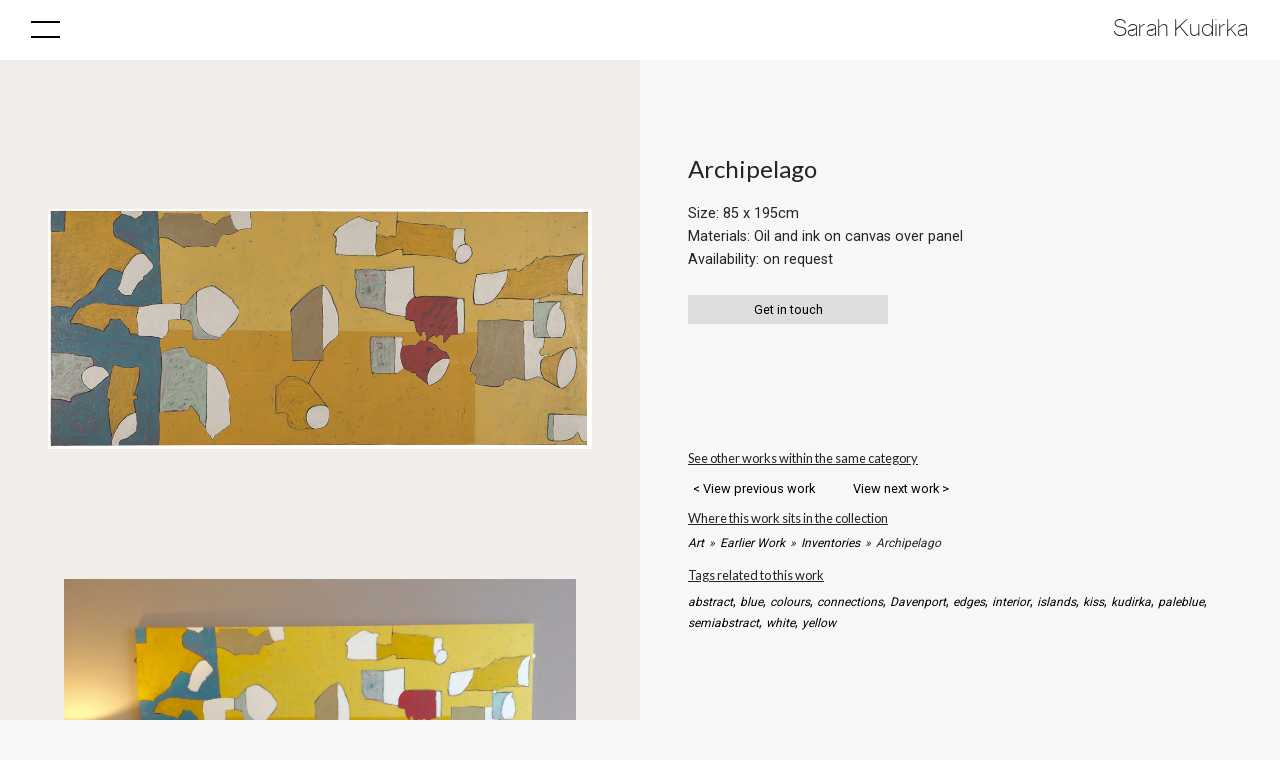

--- FILE ---
content_type: text/html; charset=UTF-8
request_url: https://www.sarahkudirka.com/art/earlier-work/inventories/archipelago/
body_size: 38701
content:
<!DOCTYPE html>

<!--[if lt IE 7 ]> <html class="ie lt-ie9 ie6 no-js" lang="en-US"> <![endif]-->
<!--[if IE 7 ]>    <html class="ie lt-ie9 ie7 no-js" lang="en-US"> <![endif]-->
<!--[if IE 8 ]>    <html class="ie lt-ie9 ie8 no-js" lang="en-US"> <![endif]-->
<!--[if IE 9 ]>    <html class="ie ie9 no-js" lang="en-US"> <![endif]-->
<!--[if gt IE 9]><!--><html class="no-js" lang="en-US"><!--<![endif]-->
<!-- the "no-js" class is for Modernizr. -->

<head id="www-sitename-com" data-template-set="html5-reset-wordpress-theme" profile="http://gmpg.org/xfn/11">

	<meta charset="UTF-8">
	
	<meta name="robots" content="index, follow" /> 
	
	<!-- Always force latest IE rendering engine (even in intranet) & Chrome Frame -->
	<meta http-equiv="X-UA-Compatible" content="IE=edge,chrome=1">
	
	
	<title>
		     Archipelago - Sarah Kudirka	</title>
	
	<meta name="title" content="  Archipelago - Sarah Kudirka">
	<meta name="description" content=

			"Sarah Kudirka semiabstract oilpainting Archipelago">
	
	<meta name="google-site-verification" content="-m80LlWb7QOY_QpXE6C7b3pcy0yWtNS3JTGfJ9NNbR0" />
	
	<meta name="author" content="EEDSGN">
	<meta name="Copyright" content="Copyright EEDSGN 2021. All Rights Reserved.">

	<!-- Dublin Core Metadata : http://dublincore.org/ -->
	<meta name="DC.title" content="Sarah Kudirka Davenport">
	<meta name="DC.subject" content="Portfolio website for artist, painter, photographer and illustrator Sarah Kudirka.">
	<meta name="DC.creator" content="EEDSGN.COM">
	
	<!--  Mobile Viewport meta tag -->
	<meta name="viewport" content="width=device-width, initial-scale=1.0, maximum-scale=1.0">

	<!-- Icons -->
	<link rel="shortcut icon" href="https://www.sarahkudirka.com/wp-content/themes/sarahdavenport/_/images/favicon.ico">
	<link rel="apple-touch-icon" href="https://www.sarahkudirka.com/wp-content/themes/sarahdavenport/_/images/apple-touch-icon.png">

	
	<!-- CSS: screen, mobile & print are all in the same file -->
	<link rel="preconnect" href="https://fonts.gstatic.com">
	<link href="https://fonts.googleapis.com/css2?family=Lato&display=swap" rel="stylesheet"> 
    <link href='https://fonts.googleapis.com/css?family=Roboto:400,300,100,500,700,900' rel='stylesheet' type='text/css'>
    <link rel="stylesheet" href="https://www.sarahkudirka.com/wp-content/themes/sarahdavenport/_/css/bootstrap.min.css">
	<link rel="stylesheet" href="https://www.sarahkudirka.com/wp-content/themes/sarahdavenport/_/css/custom.css?v=5.01">
	
	
	<link rel="pingback" href="https://www.sarahkudirka.com/xmlrpc.php" />

	
	<meta name='robots' content='max-image-preview:large' />
<link rel="alternate" type="application/rss+xml" title="Sarah Kudirka &raquo; Feed" href="https://www.sarahkudirka.com/feed/" />
<link rel="alternate" type="application/rss+xml" title="Sarah Kudirka &raquo; Comments Feed" href="https://www.sarahkudirka.com/comments/feed/" />
<link rel="alternate" title="oEmbed (JSON)" type="application/json+oembed" href="https://www.sarahkudirka.com/wp-json/oembed/1.0/embed?url=https%3A%2F%2Fwww.sarahkudirka.com%2Fart%2Fearlier-work%2Finventories%2Farchipelago%2F" />
<link rel="alternate" title="oEmbed (XML)" type="text/xml+oembed" href="https://www.sarahkudirka.com/wp-json/oembed/1.0/embed?url=https%3A%2F%2Fwww.sarahkudirka.com%2Fart%2Fearlier-work%2Finventories%2Farchipelago%2F&#038;format=xml" />
<style id='wp-img-auto-sizes-contain-inline-css' type='text/css'>
img:is([sizes=auto i],[sizes^="auto," i]){contain-intrinsic-size:3000px 1500px}
/*# sourceURL=wp-img-auto-sizes-contain-inline-css */
</style>
<style id='wp-emoji-styles-inline-css' type='text/css'>

	img.wp-smiley, img.emoji {
		display: inline !important;
		border: none !important;
		box-shadow: none !important;
		height: 1em !important;
		width: 1em !important;
		margin: 0 0.07em !important;
		vertical-align: -0.1em !important;
		background: none !important;
		padding: 0 !important;
	}
/*# sourceURL=wp-emoji-styles-inline-css */
</style>
<style id='wp-block-library-inline-css' type='text/css'>
:root{--wp-block-synced-color:#7a00df;--wp-block-synced-color--rgb:122,0,223;--wp-bound-block-color:var(--wp-block-synced-color);--wp-editor-canvas-background:#ddd;--wp-admin-theme-color:#007cba;--wp-admin-theme-color--rgb:0,124,186;--wp-admin-theme-color-darker-10:#006ba1;--wp-admin-theme-color-darker-10--rgb:0,107,160.5;--wp-admin-theme-color-darker-20:#005a87;--wp-admin-theme-color-darker-20--rgb:0,90,135;--wp-admin-border-width-focus:2px}@media (min-resolution:192dpi){:root{--wp-admin-border-width-focus:1.5px}}.wp-element-button{cursor:pointer}:root .has-very-light-gray-background-color{background-color:#eee}:root .has-very-dark-gray-background-color{background-color:#313131}:root .has-very-light-gray-color{color:#eee}:root .has-very-dark-gray-color{color:#313131}:root .has-vivid-green-cyan-to-vivid-cyan-blue-gradient-background{background:linear-gradient(135deg,#00d084,#0693e3)}:root .has-purple-crush-gradient-background{background:linear-gradient(135deg,#34e2e4,#4721fb 50%,#ab1dfe)}:root .has-hazy-dawn-gradient-background{background:linear-gradient(135deg,#faaca8,#dad0ec)}:root .has-subdued-olive-gradient-background{background:linear-gradient(135deg,#fafae1,#67a671)}:root .has-atomic-cream-gradient-background{background:linear-gradient(135deg,#fdd79a,#004a59)}:root .has-nightshade-gradient-background{background:linear-gradient(135deg,#330968,#31cdcf)}:root .has-midnight-gradient-background{background:linear-gradient(135deg,#020381,#2874fc)}:root{--wp--preset--font-size--normal:16px;--wp--preset--font-size--huge:42px}.has-regular-font-size{font-size:1em}.has-larger-font-size{font-size:2.625em}.has-normal-font-size{font-size:var(--wp--preset--font-size--normal)}.has-huge-font-size{font-size:var(--wp--preset--font-size--huge)}.has-text-align-center{text-align:center}.has-text-align-left{text-align:left}.has-text-align-right{text-align:right}.has-fit-text{white-space:nowrap!important}#end-resizable-editor-section{display:none}.aligncenter{clear:both}.items-justified-left{justify-content:flex-start}.items-justified-center{justify-content:center}.items-justified-right{justify-content:flex-end}.items-justified-space-between{justify-content:space-between}.screen-reader-text{border:0;clip-path:inset(50%);height:1px;margin:-1px;overflow:hidden;padding:0;position:absolute;width:1px;word-wrap:normal!important}.screen-reader-text:focus{background-color:#ddd;clip-path:none;color:#444;display:block;font-size:1em;height:auto;left:5px;line-height:normal;padding:15px 23px 14px;text-decoration:none;top:5px;width:auto;z-index:100000}html :where(.has-border-color){border-style:solid}html :where([style*=border-top-color]){border-top-style:solid}html :where([style*=border-right-color]){border-right-style:solid}html :where([style*=border-bottom-color]){border-bottom-style:solid}html :where([style*=border-left-color]){border-left-style:solid}html :where([style*=border-width]){border-style:solid}html :where([style*=border-top-width]){border-top-style:solid}html :where([style*=border-right-width]){border-right-style:solid}html :where([style*=border-bottom-width]){border-bottom-style:solid}html :where([style*=border-left-width]){border-left-style:solid}html :where(img[class*=wp-image-]){height:auto;max-width:100%}:where(figure){margin:0 0 1em}html :where(.is-position-sticky){--wp-admin--admin-bar--position-offset:var(--wp-admin--admin-bar--height,0px)}@media screen and (max-width:600px){html :where(.is-position-sticky){--wp-admin--admin-bar--position-offset:0px}}

/*# sourceURL=wp-block-library-inline-css */
</style><style id='global-styles-inline-css' type='text/css'>
:root{--wp--preset--aspect-ratio--square: 1;--wp--preset--aspect-ratio--4-3: 4/3;--wp--preset--aspect-ratio--3-4: 3/4;--wp--preset--aspect-ratio--3-2: 3/2;--wp--preset--aspect-ratio--2-3: 2/3;--wp--preset--aspect-ratio--16-9: 16/9;--wp--preset--aspect-ratio--9-16: 9/16;--wp--preset--color--black: #000000;--wp--preset--color--cyan-bluish-gray: #abb8c3;--wp--preset--color--white: #ffffff;--wp--preset--color--pale-pink: #f78da7;--wp--preset--color--vivid-red: #cf2e2e;--wp--preset--color--luminous-vivid-orange: #ff6900;--wp--preset--color--luminous-vivid-amber: #fcb900;--wp--preset--color--light-green-cyan: #7bdcb5;--wp--preset--color--vivid-green-cyan: #00d084;--wp--preset--color--pale-cyan-blue: #8ed1fc;--wp--preset--color--vivid-cyan-blue: #0693e3;--wp--preset--color--vivid-purple: #9b51e0;--wp--preset--gradient--vivid-cyan-blue-to-vivid-purple: linear-gradient(135deg,rgb(6,147,227) 0%,rgb(155,81,224) 100%);--wp--preset--gradient--light-green-cyan-to-vivid-green-cyan: linear-gradient(135deg,rgb(122,220,180) 0%,rgb(0,208,130) 100%);--wp--preset--gradient--luminous-vivid-amber-to-luminous-vivid-orange: linear-gradient(135deg,rgb(252,185,0) 0%,rgb(255,105,0) 100%);--wp--preset--gradient--luminous-vivid-orange-to-vivid-red: linear-gradient(135deg,rgb(255,105,0) 0%,rgb(207,46,46) 100%);--wp--preset--gradient--very-light-gray-to-cyan-bluish-gray: linear-gradient(135deg,rgb(238,238,238) 0%,rgb(169,184,195) 100%);--wp--preset--gradient--cool-to-warm-spectrum: linear-gradient(135deg,rgb(74,234,220) 0%,rgb(151,120,209) 20%,rgb(207,42,186) 40%,rgb(238,44,130) 60%,rgb(251,105,98) 80%,rgb(254,248,76) 100%);--wp--preset--gradient--blush-light-purple: linear-gradient(135deg,rgb(255,206,236) 0%,rgb(152,150,240) 100%);--wp--preset--gradient--blush-bordeaux: linear-gradient(135deg,rgb(254,205,165) 0%,rgb(254,45,45) 50%,rgb(107,0,62) 100%);--wp--preset--gradient--luminous-dusk: linear-gradient(135deg,rgb(255,203,112) 0%,rgb(199,81,192) 50%,rgb(65,88,208) 100%);--wp--preset--gradient--pale-ocean: linear-gradient(135deg,rgb(255,245,203) 0%,rgb(182,227,212) 50%,rgb(51,167,181) 100%);--wp--preset--gradient--electric-grass: linear-gradient(135deg,rgb(202,248,128) 0%,rgb(113,206,126) 100%);--wp--preset--gradient--midnight: linear-gradient(135deg,rgb(2,3,129) 0%,rgb(40,116,252) 100%);--wp--preset--font-size--small: 13px;--wp--preset--font-size--medium: 20px;--wp--preset--font-size--large: 36px;--wp--preset--font-size--x-large: 42px;--wp--preset--spacing--20: 0.44rem;--wp--preset--spacing--30: 0.67rem;--wp--preset--spacing--40: 1rem;--wp--preset--spacing--50: 1.5rem;--wp--preset--spacing--60: 2.25rem;--wp--preset--spacing--70: 3.38rem;--wp--preset--spacing--80: 5.06rem;--wp--preset--shadow--natural: 6px 6px 9px rgba(0, 0, 0, 0.2);--wp--preset--shadow--deep: 12px 12px 50px rgba(0, 0, 0, 0.4);--wp--preset--shadow--sharp: 6px 6px 0px rgba(0, 0, 0, 0.2);--wp--preset--shadow--outlined: 6px 6px 0px -3px rgb(255, 255, 255), 6px 6px rgb(0, 0, 0);--wp--preset--shadow--crisp: 6px 6px 0px rgb(0, 0, 0);}:where(.is-layout-flex){gap: 0.5em;}:where(.is-layout-grid){gap: 0.5em;}body .is-layout-flex{display: flex;}.is-layout-flex{flex-wrap: wrap;align-items: center;}.is-layout-flex > :is(*, div){margin: 0;}body .is-layout-grid{display: grid;}.is-layout-grid > :is(*, div){margin: 0;}:where(.wp-block-columns.is-layout-flex){gap: 2em;}:where(.wp-block-columns.is-layout-grid){gap: 2em;}:where(.wp-block-post-template.is-layout-flex){gap: 1.25em;}:where(.wp-block-post-template.is-layout-grid){gap: 1.25em;}.has-black-color{color: var(--wp--preset--color--black) !important;}.has-cyan-bluish-gray-color{color: var(--wp--preset--color--cyan-bluish-gray) !important;}.has-white-color{color: var(--wp--preset--color--white) !important;}.has-pale-pink-color{color: var(--wp--preset--color--pale-pink) !important;}.has-vivid-red-color{color: var(--wp--preset--color--vivid-red) !important;}.has-luminous-vivid-orange-color{color: var(--wp--preset--color--luminous-vivid-orange) !important;}.has-luminous-vivid-amber-color{color: var(--wp--preset--color--luminous-vivid-amber) !important;}.has-light-green-cyan-color{color: var(--wp--preset--color--light-green-cyan) !important;}.has-vivid-green-cyan-color{color: var(--wp--preset--color--vivid-green-cyan) !important;}.has-pale-cyan-blue-color{color: var(--wp--preset--color--pale-cyan-blue) !important;}.has-vivid-cyan-blue-color{color: var(--wp--preset--color--vivid-cyan-blue) !important;}.has-vivid-purple-color{color: var(--wp--preset--color--vivid-purple) !important;}.has-black-background-color{background-color: var(--wp--preset--color--black) !important;}.has-cyan-bluish-gray-background-color{background-color: var(--wp--preset--color--cyan-bluish-gray) !important;}.has-white-background-color{background-color: var(--wp--preset--color--white) !important;}.has-pale-pink-background-color{background-color: var(--wp--preset--color--pale-pink) !important;}.has-vivid-red-background-color{background-color: var(--wp--preset--color--vivid-red) !important;}.has-luminous-vivid-orange-background-color{background-color: var(--wp--preset--color--luminous-vivid-orange) !important;}.has-luminous-vivid-amber-background-color{background-color: var(--wp--preset--color--luminous-vivid-amber) !important;}.has-light-green-cyan-background-color{background-color: var(--wp--preset--color--light-green-cyan) !important;}.has-vivid-green-cyan-background-color{background-color: var(--wp--preset--color--vivid-green-cyan) !important;}.has-pale-cyan-blue-background-color{background-color: var(--wp--preset--color--pale-cyan-blue) !important;}.has-vivid-cyan-blue-background-color{background-color: var(--wp--preset--color--vivid-cyan-blue) !important;}.has-vivid-purple-background-color{background-color: var(--wp--preset--color--vivid-purple) !important;}.has-black-border-color{border-color: var(--wp--preset--color--black) !important;}.has-cyan-bluish-gray-border-color{border-color: var(--wp--preset--color--cyan-bluish-gray) !important;}.has-white-border-color{border-color: var(--wp--preset--color--white) !important;}.has-pale-pink-border-color{border-color: var(--wp--preset--color--pale-pink) !important;}.has-vivid-red-border-color{border-color: var(--wp--preset--color--vivid-red) !important;}.has-luminous-vivid-orange-border-color{border-color: var(--wp--preset--color--luminous-vivid-orange) !important;}.has-luminous-vivid-amber-border-color{border-color: var(--wp--preset--color--luminous-vivid-amber) !important;}.has-light-green-cyan-border-color{border-color: var(--wp--preset--color--light-green-cyan) !important;}.has-vivid-green-cyan-border-color{border-color: var(--wp--preset--color--vivid-green-cyan) !important;}.has-pale-cyan-blue-border-color{border-color: var(--wp--preset--color--pale-cyan-blue) !important;}.has-vivid-cyan-blue-border-color{border-color: var(--wp--preset--color--vivid-cyan-blue) !important;}.has-vivid-purple-border-color{border-color: var(--wp--preset--color--vivid-purple) !important;}.has-vivid-cyan-blue-to-vivid-purple-gradient-background{background: var(--wp--preset--gradient--vivid-cyan-blue-to-vivid-purple) !important;}.has-light-green-cyan-to-vivid-green-cyan-gradient-background{background: var(--wp--preset--gradient--light-green-cyan-to-vivid-green-cyan) !important;}.has-luminous-vivid-amber-to-luminous-vivid-orange-gradient-background{background: var(--wp--preset--gradient--luminous-vivid-amber-to-luminous-vivid-orange) !important;}.has-luminous-vivid-orange-to-vivid-red-gradient-background{background: var(--wp--preset--gradient--luminous-vivid-orange-to-vivid-red) !important;}.has-very-light-gray-to-cyan-bluish-gray-gradient-background{background: var(--wp--preset--gradient--very-light-gray-to-cyan-bluish-gray) !important;}.has-cool-to-warm-spectrum-gradient-background{background: var(--wp--preset--gradient--cool-to-warm-spectrum) !important;}.has-blush-light-purple-gradient-background{background: var(--wp--preset--gradient--blush-light-purple) !important;}.has-blush-bordeaux-gradient-background{background: var(--wp--preset--gradient--blush-bordeaux) !important;}.has-luminous-dusk-gradient-background{background: var(--wp--preset--gradient--luminous-dusk) !important;}.has-pale-ocean-gradient-background{background: var(--wp--preset--gradient--pale-ocean) !important;}.has-electric-grass-gradient-background{background: var(--wp--preset--gradient--electric-grass) !important;}.has-midnight-gradient-background{background: var(--wp--preset--gradient--midnight) !important;}.has-small-font-size{font-size: var(--wp--preset--font-size--small) !important;}.has-medium-font-size{font-size: var(--wp--preset--font-size--medium) !important;}.has-large-font-size{font-size: var(--wp--preset--font-size--large) !important;}.has-x-large-font-size{font-size: var(--wp--preset--font-size--x-large) !important;}
/*# sourceURL=global-styles-inline-css */
</style>

<style id='classic-theme-styles-inline-css' type='text/css'>
/*! This file is auto-generated */
.wp-block-button__link{color:#fff;background-color:#32373c;border-radius:9999px;box-shadow:none;text-decoration:none;padding:calc(.667em + 2px) calc(1.333em + 2px);font-size:1.125em}.wp-block-file__button{background:#32373c;color:#fff;text-decoration:none}
/*# sourceURL=/wp-includes/css/classic-themes.min.css */
</style>
<link rel='stylesheet' id='contact-form-7-css' href='https://www.sarahkudirka.com/wp-content/plugins/contact-form-7/includes/css/styles.css?ver=6.1.4' type='text/css' media='all' />
<link rel='stylesheet' id='fancybox-css' href='https://www.sarahkudirka.com/wp-content/plugins/easy-fancybox/fancybox/1.5.4/jquery.fancybox.min.css?ver=6.9' type='text/css' media='screen' />
<style id='fancybox-inline-css' type='text/css'>
#fancybox-content{border-color:#f1f1f1;}
/*# sourceURL=fancybox-inline-css */
</style>
<script type="text/javascript" src="https://www.sarahkudirka.com/wp-includes/js/jquery/jquery.min.js?ver=3.7.1" id="jquery-core-js"></script>
<script type="text/javascript" src="https://www.sarahkudirka.com/wp-includes/js/jquery/jquery-migrate.min.js?ver=3.4.1" id="jquery-migrate-js"></script>
<link rel="https://api.w.org/" href="https://www.sarahkudirka.com/wp-json/" /><link rel="alternate" title="JSON" type="application/json" href="https://www.sarahkudirka.com/wp-json/wp/v2/posts/1816" /><link rel="canonical" href="https://www.sarahkudirka.com/art/earlier-work/inventories/archipelago/" />
<link rel='shortlink' href='https://www.sarahkudirka.com/?p=1816' />
	
</head>

<body class="wp-singular post-template-default single single-post postid-1816 single-format-standard wp-theme-sarahdavenport inventories">

	<!-- browse happy now -->
	<!--[if lt IE 9]>
<div id="browsehappy">To view this site as it was intended <br>
<a href="http://browsehappy.com/" target="_blank">Upgrade to a modern browser</a> 
/ <a href="http://www.google.com/chromeframe/?redirect=true" target="_blank">Install Google Chrome Frame</a> <br>
</div>
<![endif]-->
	
	<div id="page-wrap" class="clearfix">
	
		<header class="position-fixed">
		
		<div class="nav-icon">
			
			<svg class="first-bar position-absolute" width="30" height="3" viewBox="0 0 30 3" xmlns="https://www.w3.org/2000/svg">
				<path d="M2.5 2.5h110" stroke="#000" stroke-width="3" fill="none" fill-rule="evenodd" stroke-linecap="square"/>
			</svg>
			
			<svg class="second-bar position-absolute" width="30" height="3" viewBox="0 0 30 3" xmlns="https://www.w3.org/2000/svg">
				<path d="M2.5 2.5h110" stroke="#000" stroke-width="3" fill="none" fill-rule="evenodd" stroke-linecap="square"/>
			</svg>
		
		</div>
		
		<h1>
			Sarah Kudirka
		</h1>
		
		<nav id="pop-out-nav-mob" class="nav-selection position-absolute">
			
			<div class="menu-mainmenu-container"><ul id="menu-mainmenu" class="nav-group"><li id="menu-item-1391" class="menu-item menu-item-type-post_type menu-item-object-page menu-item-home menu-item-1391"><a href="https://www.sarahkudirka.com/">Home</a></li>
<li id="menu-item-19" class="menu-item menu-item-type-post_type menu-item-object-page menu-item-19"><a href="https://www.sarahkudirka.com/about/">About</a></li>
<li id="menu-item-1401" class="menu-item menu-item-type-taxonomy menu-item-object-category current-post-ancestor menu-item-has-children menu-item-1401"><a href="https://www.sarahkudirka.com/art/">Art</a>
<ul class="sub-menu">
	<li id="menu-item-1393" class="menu-item menu-item-type-taxonomy menu-item-object-category menu-item-1393"><a href="https://www.sarahkudirka.com/art/recent-series/">Recent Series</a></li>
	<li id="menu-item-1402" class="menu-item menu-item-type-taxonomy menu-item-object-category current-post-ancestor menu-item-1402"><a href="https://www.sarahkudirka.com/art/earlier-work/">Earlier Work</a></li>
</ul>
</li>
<li id="menu-item-1843" class="menu-item menu-item-type-post_type menu-item-object-page menu-item-1843"><a href="https://www.sarahkudirka.com/shop/">Shop</a></li>
<li id="menu-item-1392" class="menu-item menu-item-type-post_type menu-item-object-page menu-item-1392"><a href="https://www.sarahkudirka.com/interviews/">Interviews</a></li>
<li id="menu-item-20" class="menu-item menu-item-type-post_type menu-item-object-page menu-item-20"><a href="https://www.sarahkudirka.com/contact/">Contact</a></li>
<li id="menu-item-3135" class="menu-item menu-item-type-post_type menu-item-object-page menu-item-3135"><a href="https://www.sarahkudirka.com/k-u-d-i-r-k-a/">K U D I R K A</a></li>
</ul></div>	
					
		</nav>
		
		
	</header> 


<!-- single earlier temp -->

<div class="position-relative container-main container-fluid">	
			

					
							<article class="single-work-item row animate__animated animate__fadeIn">  
								
							   		<div class="col-12 col-sm-6 pt-3 pt-sm-4 pb-4 pb-sm-5 px-4 px-sm-5  single-work-gallery">
							   		 	
											
											
										 
										
											<div class="main-carousel-single">
												  <div class="carousel-cell"><img class="carousel-cell-img"  src="https://www.sarahkudirka.com/wp-content/uploads/2013/11/Sarah-Davenport-Archipelago-oil-and-ink-on-canvas-85x195cm-2010.jpeg.jpg"/></div>
												  <div class="carousel-cell"><img class="carousel-cell-img"  src="https://www.sarahkudirka.com/wp-content/uploads/2021/04/IMG_2770.jpg"/></div>		  
											</div>
											
										 	 
							   		</div>
							   		
							   		<div class="col-12 col-sm-6 p-4 p-sm-5 pl-4 pl-sm-5">
						
							   		 	<h2 class="modal-title mt-5 mb-3">Archipelago</h2>  
												
							   		 	<div class="single-content-box">
							   		 		<!-- check first if the field is filled in --> 
							   		 		 
							   		 		<div class="modal-details-item">
								   			 	<span class="modal-details-item-title">Size: </span>85 x 195cm								   			 </div>
								   			 								   			 
								   			  
							   		 		<div class="modal-details-item">
								   			 	<span class="modal-details-item-title">Materials: </span>Oil and ink on canvas over panel								   			 </div>
								   			 								   			 
							   		 		<div class="modal-details-item">
								   			 									   			   	<span class="modal-details-item-title">Availability: </span> on request	
								   			</div>	
								   			
								   											   			 	   		
							   		 		<div class="modal-footer justify-content-start">
							   		 			   	
							   		 			   								   		 			   								   		 			   	<a class="modal-btn btn btn-primary" href="/contact/">
							   		 		  		 Get in touch
							   		 			   	</a>
							   		 			   		
							   		 		</div>	
							   		 	
										</div>			   
											
							   		 	<nav class="single-nav mt-5">
												
												<div>
													<h3 class="post-nav-title">See other works within the same category</h3>
													
														<button class="btn btn-single single-prev text-left p-1 mr-2">	
															<a href="https://www.sarahkudirka.com/art/earlier-work/inventories/reliquaries-1-2/" rel="prev">< View previous work</a>														</button>
													
													<button class="btn btn-single single-next text-left p-1 ml-2">
														<a href="https://www.sarahkudirka.com/art/earlier-work/inventories/untitled-2/" rel="next">View next work ></a>													</button>	
														
												</div>	
		
												<div class="breadcrumbs mt-2">
													<h3 class="post-nav-title">Where this work sits in the collection</h3>
													<ul id="ah-breadcrumb" class="ah-breadcrumb clearfix"><li class="item item-cat"><a href="https://www.sarahkudirka.com/art/">Art</a></li><li class="seperator">»</li><li class="item item-cat"><a href="https://www.sarahkudirka.com/art/earlier-work/">Earlier Work</a></li><li class="seperator">»</li><li class="item item-cat"><a href="https://www.sarahkudirka.com/art/earlier-work/inventories/">Inventories</a></li><li class="seperator">»</li><li class="item item-current">Archipelago</li></ul>												</div>	
												
																								<div class="single-tags breadcrumbs mt-2">
													<h3 class="post-nav-title">Tags related to this work</h3>
													<a href="https://www.sarahkudirka.com/tag/abstract/" rel="tag">abstract</a>, <a href="https://www.sarahkudirka.com/tag/blue/" rel="tag">blue</a>, <a href="https://www.sarahkudirka.com/tag/colours/" rel="tag">colours</a>, <a href="https://www.sarahkudirka.com/tag/connections/" rel="tag">connections</a>, <a href="https://www.sarahkudirka.com/tag/davenport/" rel="tag">Davenport</a>, <a href="https://www.sarahkudirka.com/tag/edges/" rel="tag">edges</a>, <a href="https://www.sarahkudirka.com/tag/interior/" rel="tag">interior</a>, <a href="https://www.sarahkudirka.com/tag/islands/" rel="tag">islands</a>, <a href="https://www.sarahkudirka.com/tag/kiss/" rel="tag">kiss</a>, <a href="https://www.sarahkudirka.com/tag/kudirka/" rel="tag">kudirka</a>, <a href="https://www.sarahkudirka.com/tag/paleblue/" rel="tag">paleblue</a>, <a href="https://www.sarahkudirka.com/tag/semiabstract/" rel="tag">semiabstract</a>, <a href="https://www.sarahkudirka.com/tag/white/" rel="tag">white</a>, <a href="https://www.sarahkudirka.com/tag/yellow/" rel="tag">yellow</a>												</div>	
																							</nav>		
										
										
							   		 				   
									</div>
	
							</article>	

						
		
</div>

<div class="container-related p-4 p-sm-5">
		
	<section class="related-posts my-5 animate__animated animate__fadeInLeft">
		
		<h2 class="mb-5 related-title">More works to explore...</h2>
		
		<div class="related-wrapper row">
		
						
					
				
				<article class="sm-works-item col-sm-6 col-md-3 blue mb-5">
					
						<a href="https://www.sarahkudirka.com/art/earlier-work/trashed-canvases/words-you-cannot-read-ii/">
							<div class="sm-works-image">
								<img src="https://www.sarahkudirka.com/wp-content/uploads/2021/04/SarahKudirka_WordsYouCannotRead1_1panelofdiptych_2019-600x900.jpg" />
							</div>
						</a>
						
						<div class="sm-works-meta">
							<h3 id="" class="sm-works-title p-3 text-left">Words you Cannot Read II</h3>
						</div>
					
					
				</article>
				
								
					
				
				<article class="sm-works-item col-sm-6 col-md-3 blue mb-5">
					
						<a href="https://www.sarahkudirka.com/art/earlier-work/trashed-canvases/words-you-cannot-read/">
							<div class="sm-works-image">
								<img src="https://www.sarahkudirka.com/wp-content/uploads/2021/04/SarahKudirka_WordsYouCannotRead2_1panelofdiptych_2019-600x900.jpg" />
							</div>
						</a>
						
						<div class="sm-works-meta">
							<h3 id="" class="sm-works-title p-3 text-left">Words You Cannot Read I</h3>
						</div>
					
					
				</article>
				
								
					
				
				<article class="sm-works-item col-sm-6 col-md-3 blue mb-5">
					
						<a href="https://www.sarahkudirka.com/art/earlier-work/trashed-canvases/dialogue-post-colonial/">
							<div class="sm-works-image">
								<img src="https://www.sarahkudirka.com/wp-content/uploads/2021/03/IMG_5873-597x900.jpg" />
							</div>
						</a>
						
						<div class="sm-works-meta">
							<h3 id="" class="sm-works-title p-3 text-left">Dialogue (Post-colonial)</h3>
						</div>
					
					
				</article>
				
								
					
				
				<article class="sm-works-item col-sm-6 col-md-3 blue mb-5">
					
						<a href="https://www.sarahkudirka.com/art/earlier-work/trashed-canvases/block-post-colonial/">
							<div class="sm-works-image">
								<img src="https://www.sarahkudirka.com/wp-content/uploads/2021/03/F277FBC2-CE07-4576-A9A4-F9181FA4C596-900x900.jpg" />
							</div>
						</a>
						
						<div class="sm-works-meta">
							<h3 id="" class="sm-works-title p-3 text-left">Block (Post-colonial)</h3>
						</div>
					
					
				</article>
				
							
			<!-- LOOP -->
	
		</div>
		
		
	</section>	
    
</div>

	<div class="push"></div>

</div>		
		
		<footer class="container-fluid footer">
		
		<div class="row justify-content-center">
			
			<div class="col-3 col-sm-3 col-md-2 col-lg-1 text-center my-5">
				
				<a href="https://www.instagram.com/Sarahkkd" target="_blank">
						<img class="social-icon" src="https://www.sarahkudirka.com/wp-content/themes/sarahdavenport/_/images/2020/insta-icon.png"/>
				</a>

			</div>
					
			<!-- <div class="col-3 col-sm-3 col-md-2 col-lg-1 text-center my-5">		
					
					<a href="https://www.twitter.com/sarahkkudirka" target="_blank">
						<img class="social-icon" src="https://www.sarahkudirka.com/wp-content/themes/sarahdavenport/_/images/2020/twitter-icon.png"/>
					</a>
			
			</div> -->
					
			<div class="col-3 col-sm-3 col-md-2 col-lg-1 text-center my-5">		
					
					<a href="https://www.axisweb.org/p/sarahkudirka/" target="_blank">
						<img class="social-icon" src="https://www.sarahkudirka.com/wp-content/themes/sarahdavenport/_/images/2020/axisweb-icon.png"/>
					</a>
								
			</div>
				
		</div>
		
		<div class="row justify-content-center">
			
			<div class="col-8 col-sm-6 pb-5">
		
				<div class="footer-sig text-center">
					<small>&copy;2026 Sarah Kudirka</small> 
					<br/>
					<small>Website by <a href="https://www.eedsgn.com">EEDSGN</a></small>
				</div>	
				
			</div>				
		
		</div>
		
	</footer>

	<script type="speculationrules">
{"prefetch":[{"source":"document","where":{"and":[{"href_matches":"/*"},{"not":{"href_matches":["/wp-*.php","/wp-admin/*","/wp-content/uploads/*","/wp-content/*","/wp-content/plugins/*","/wp-content/themes/sarahdavenport/*","/*\\?(.+)"]}},{"not":{"selector_matches":"a[rel~=\"nofollow\"]"}},{"not":{"selector_matches":".no-prefetch, .no-prefetch a"}}]},"eagerness":"conservative"}]}
</script>
<script type="text/javascript" src="https://www.sarahkudirka.com/wp-includes/js/comment-reply.min.js?ver=6.9" id="comment-reply-js" async="async" data-wp-strategy="async" fetchpriority="low"></script>
<script type="text/javascript" src="https://www.sarahkudirka.com/wp-includes/js/dist/hooks.min.js?ver=dd5603f07f9220ed27f1" id="wp-hooks-js"></script>
<script type="text/javascript" src="https://www.sarahkudirka.com/wp-includes/js/dist/i18n.min.js?ver=c26c3dc7bed366793375" id="wp-i18n-js"></script>
<script type="text/javascript" id="wp-i18n-js-after">
/* <![CDATA[ */
wp.i18n.setLocaleData( { 'text direction\u0004ltr': [ 'ltr' ] } );
//# sourceURL=wp-i18n-js-after
/* ]]> */
</script>
<script type="text/javascript" src="https://www.sarahkudirka.com/wp-content/plugins/contact-form-7/includes/swv/js/index.js?ver=6.1.4" id="swv-js"></script>
<script type="text/javascript" id="contact-form-7-js-before">
/* <![CDATA[ */
var wpcf7 = {
    "api": {
        "root": "https:\/\/www.sarahkudirka.com\/wp-json\/",
        "namespace": "contact-form-7\/v1"
    }
};
//# sourceURL=contact-form-7-js-before
/* ]]> */
</script>
<script type="text/javascript" src="https://www.sarahkudirka.com/wp-content/plugins/contact-form-7/includes/js/index.js?ver=6.1.4" id="contact-form-7-js"></script>
<script type="text/javascript" src="https://www.sarahkudirka.com/wp-content/plugins/easy-fancybox/vendor/purify.min.js?ver=6.9" id="fancybox-purify-js"></script>
<script type="text/javascript" id="jquery-fancybox-js-extra">
/* <![CDATA[ */
var efb_i18n = {"close":"Close","next":"Next","prev":"Previous","startSlideshow":"Start slideshow","toggleSize":"Toggle size"};
//# sourceURL=jquery-fancybox-js-extra
/* ]]> */
</script>
<script type="text/javascript" src="https://www.sarahkudirka.com/wp-content/plugins/easy-fancybox/fancybox/1.5.4/jquery.fancybox.min.js?ver=6.9" id="jquery-fancybox-js"></script>
<script type="text/javascript" id="jquery-fancybox-js-after">
/* <![CDATA[ */
var fb_timeout, fb_opts={'autoScale':true,'showCloseButton':true,'margin':20,'pixelRatio':'false','centerOnScroll':true,'enableEscapeButton':true,'overlayShow':true,'hideOnOverlayClick':true,'minVpHeight':320,'disableCoreLightbox':'true','enableBlockControls':'true','fancybox_openBlockControls':'true' };
if(typeof easy_fancybox_handler==='undefined'){
var easy_fancybox_handler=function(){
jQuery([".nolightbox","a.wp-block-file__button","a.pin-it-button","a[href*='pinterest.com\/pin\/create']","a[href*='facebook.com\/share']","a[href*='twitter.com\/share']"].join(',')).addClass('nofancybox');
jQuery('a.fancybox-close').on('click',function(e){e.preventDefault();jQuery.fancybox.close()});
/* IMG */
						var unlinkedImageBlocks=jQuery(".wp-block-image > img:not(.nofancybox,figure.nofancybox>img)");
						unlinkedImageBlocks.wrap(function() {
							var href = jQuery( this ).attr( "src" );
							return "<a href='" + href + "'></a>";
						});
var fb_IMG_select=jQuery('a[href*=".jpg" i]:not(.nofancybox,li.nofancybox>a,figure.nofancybox>a),area[href*=".jpg" i]:not(.nofancybox),a[href*=".gif" i]:not(.nofancybox,li.nofancybox>a,figure.nofancybox>a),area[href*=".gif" i]:not(.nofancybox),a[href*=".png" i]:not(.nofancybox,li.nofancybox>a,figure.nofancybox>a),area[href*=".png" i]:not(.nofancybox),a[href*=".jpeg" i]:not(.nofancybox,li.nofancybox>a,figure.nofancybox>a),area[href*=".jpeg" i]:not(.nofancybox)');
fb_IMG_select.addClass('fancybox image').attr('rel','gallery');
jQuery('a.fancybox,area.fancybox,.fancybox>a').each(function(){jQuery(this).fancybox(jQuery.extend(true,{},fb_opts,{'transition':'elastic','easingIn':'easeOutBack','easingOut':'easeInBack','opacity':false,'hideOnContentClick':false,'titleShow':false,'titlePosition':'outside','titleFromAlt':true,'showNavArrows':true,'enableKeyboardNav':true,'cyclic':false,'mouseWheel':'true'}))});
};};
jQuery(easy_fancybox_handler);jQuery(document).on('post-load',easy_fancybox_handler);

//# sourceURL=jquery-fancybox-js-after
/* ]]> */
</script>
<script type="text/javascript" src="https://www.sarahkudirka.com/wp-content/plugins/easy-fancybox/vendor/jquery.mousewheel.min.js?ver=3.1.13" id="jquery-mousewheel-js"></script>
<script id="wp-emoji-settings" type="application/json">
{"baseUrl":"https://s.w.org/images/core/emoji/17.0.2/72x72/","ext":".png","svgUrl":"https://s.w.org/images/core/emoji/17.0.2/svg/","svgExt":".svg","source":{"concatemoji":"https://www.sarahkudirka.com/wp-includes/js/wp-emoji-release.min.js?ver=6.9"}}
</script>
<script type="module">
/* <![CDATA[ */
/*! This file is auto-generated */
const a=JSON.parse(document.getElementById("wp-emoji-settings").textContent),o=(window._wpemojiSettings=a,"wpEmojiSettingsSupports"),s=["flag","emoji"];function i(e){try{var t={supportTests:e,timestamp:(new Date).valueOf()};sessionStorage.setItem(o,JSON.stringify(t))}catch(e){}}function c(e,t,n){e.clearRect(0,0,e.canvas.width,e.canvas.height),e.fillText(t,0,0);t=new Uint32Array(e.getImageData(0,0,e.canvas.width,e.canvas.height).data);e.clearRect(0,0,e.canvas.width,e.canvas.height),e.fillText(n,0,0);const a=new Uint32Array(e.getImageData(0,0,e.canvas.width,e.canvas.height).data);return t.every((e,t)=>e===a[t])}function p(e,t){e.clearRect(0,0,e.canvas.width,e.canvas.height),e.fillText(t,0,0);var n=e.getImageData(16,16,1,1);for(let e=0;e<n.data.length;e++)if(0!==n.data[e])return!1;return!0}function u(e,t,n,a){switch(t){case"flag":return n(e,"\ud83c\udff3\ufe0f\u200d\u26a7\ufe0f","\ud83c\udff3\ufe0f\u200b\u26a7\ufe0f")?!1:!n(e,"\ud83c\udde8\ud83c\uddf6","\ud83c\udde8\u200b\ud83c\uddf6")&&!n(e,"\ud83c\udff4\udb40\udc67\udb40\udc62\udb40\udc65\udb40\udc6e\udb40\udc67\udb40\udc7f","\ud83c\udff4\u200b\udb40\udc67\u200b\udb40\udc62\u200b\udb40\udc65\u200b\udb40\udc6e\u200b\udb40\udc67\u200b\udb40\udc7f");case"emoji":return!a(e,"\ud83e\u1fac8")}return!1}function f(e,t,n,a){let r;const o=(r="undefined"!=typeof WorkerGlobalScope&&self instanceof WorkerGlobalScope?new OffscreenCanvas(300,150):document.createElement("canvas")).getContext("2d",{willReadFrequently:!0}),s=(o.textBaseline="top",o.font="600 32px Arial",{});return e.forEach(e=>{s[e]=t(o,e,n,a)}),s}function r(e){var t=document.createElement("script");t.src=e,t.defer=!0,document.head.appendChild(t)}a.supports={everything:!0,everythingExceptFlag:!0},new Promise(t=>{let n=function(){try{var e=JSON.parse(sessionStorage.getItem(o));if("object"==typeof e&&"number"==typeof e.timestamp&&(new Date).valueOf()<e.timestamp+604800&&"object"==typeof e.supportTests)return e.supportTests}catch(e){}return null}();if(!n){if("undefined"!=typeof Worker&&"undefined"!=typeof OffscreenCanvas&&"undefined"!=typeof URL&&URL.createObjectURL&&"undefined"!=typeof Blob)try{var e="postMessage("+f.toString()+"("+[JSON.stringify(s),u.toString(),c.toString(),p.toString()].join(",")+"));",a=new Blob([e],{type:"text/javascript"});const r=new Worker(URL.createObjectURL(a),{name:"wpTestEmojiSupports"});return void(r.onmessage=e=>{i(n=e.data),r.terminate(),t(n)})}catch(e){}i(n=f(s,u,c,p))}t(n)}).then(e=>{for(const n in e)a.supports[n]=e[n],a.supports.everything=a.supports.everything&&a.supports[n],"flag"!==n&&(a.supports.everythingExceptFlag=a.supports.everythingExceptFlag&&a.supports[n]);var t;a.supports.everythingExceptFlag=a.supports.everythingExceptFlag&&!a.supports.flag,a.supports.everything||((t=a.source||{}).concatemoji?r(t.concatemoji):t.wpemoji&&t.twemoji&&(r(t.twemoji),r(t.wpemoji)))});
//# sourceURL=https://www.sarahkudirka.com/wp-includes/js/wp-emoji-loader.min.js
/* ]]> */
</script>


<!-- here comes the javascript -->

<!-- jQuery is called via the Wordpress-friendly way via functions.php -->

<!-- this is where we put our custom functions -->
<script src="https://www.sarahkudirka.com/wp-content/themes/sarahdavenport/_/js/bootstrap.bundle.min.js"></script>
<script src="https://www.sarahkudirka.com/wp-content/themes/sarahdavenport/_/js/plugins.js?v=2.13"></script>
<script src="https://www.sarahkudirka.com/wp-content/themes/sarahdavenport/_/js/mf_iso.js"></script>
<script src="https://www.sarahkudirka.com/wp-content/themes/sarahdavenport/_/js/flickity.pkgd.min.js"></script>
	<script src="https://unpkg.com/flickity-fullscreen@1/fullscreen.js"></script>
	<!-- <script src="https://cdnjs.cloudflare.com/ajax/libs/jquery-scrollTo/2.1.2/jquery.scrollTo.min.js"></script> -->
<script src="https://www.sarahkudirka.com/wp-content/themes/sarahdavenport/_/js/functions.js?v=1.15"></script>

	
</body>

</html>
  		 

</div>

--- FILE ---
content_type: application/javascript
request_url: https://www.sarahkudirka.com/wp-content/themes/sarahdavenport/_/js/functions.js?v=1.15
body_size: 3116
content:
/* trigger when page is ready */
jQuery(document).ready(function ($) {


/* nav show / hide */
$(".nav-icon").click(function() {
	  if ($(".nav-selection").hasClass("show-menu")) {
	  $(".nav-selection").removeClass("show-menu");
	  $(".nav-icon").removeClass("show-x");
	   }
	  else {$(".nav-selection").addClass("show-menu");
		  $(".nav-icon").addClass("show-x"); }
	});

$(".btn-filter").click(function() {
	  if ($(".works-button-group").hasClass("show-filter")) {
	  $(".works-button-group").removeClass("show-filter");
	  $(".btn-filter").removeClass("show-open");
	   }
	  else {$(".works-button-group").addClass("show-filter");
		  $(".btn-filter").addClass("show-open"); }
	});

/* nav classes */
$(function () {
  $(".nav-group li").addClass("nav-item");
  $(".nav-group li a").addClass("nav-link");
});

/* add class to make Bootstrap dropdownmenu to work*/

$(function () {
	  $(".dropdown-menu li").addClass("dropdown-item");
	});


/* init Tooltips */

$(function () {
  $('[data-toggle="tooltip"]').tooltip()
});

/* Flickity home*/
$('.main-carousel, .mob-carousel').flickity({
  // options
	cellAlign: 'center',
	contain: true,
	wrapAround: true,
	autoPlay: true,
	pageDots: false,
	imagesLoaded: true
});

/* Flickity single*/
$('.main-carousel-single').flickity({
  // options
	cellAlign: 'center',
	contain: true,
	wrapAround: true,
	autoPlay: true,
	pageDots: false,
	imagesLoaded: true,
	fullscreen: true
});

/*--------START ISOTOPE*/

// init Isotope

var $gridworks = $('.grid-works').imagesLoaded( function() {
  $gridworks.isotope({
  // options
  	filter: '*',
  	layoutMode: 'packery',
  	packery: {
  		gutter: '.gutter-sizer'
	},
	itemSelector: '.grid-item',
	percentPosition: true 
	});
});	

var $gridworkslg = $('.grid-works-lg').imagesLoaded( function() {
  $gridworkslg.isotope({
  // options
  	filter: '*',
  	layoutMode: 'packery',
  	packery: {
  		gutter: '.gutter-sizer-lg'
	},
	itemSelector: '.grid-item-lg',
	percentPosition: true 
	});
});	

// filter items on button click team
$('.filter-button-group').on( 'click', 'button', function() {
  var filterValue = $(this).attr('data-filter');
  $gridworks.isotope({ filter: filterValue });
});

// highlight filters if in use
$( '.works-button-group' ).on( 'click', '.works-button', function (){
    // If there is an element with the selected class, we'll need to remove it
    $( '.is-checked' ).removeClass( 'is-checked' );
    // Then we need to add the class to the element that was clicked
    $( this ).addClass( 'is-checked' );
 });
 
 /* filter show / hide */
 $("btn-filter").click(function() {
	   if ($(".works-button-group").hasClass("show-filter")) {
	   $(".works-button-group").removeClass("show-filter");
	   $(".btn-filter").removeClass("show-color");
		}
	   else {$(".works-button-group").addClass("show-filter");
		   $(".btn-filter").addClass("show-color"); }
	 });

 
/* single works gallery */

/*wrap div around*/

/*--------END ISOTOPE */


/* -- FANCYBOX for Services --*/

// $('.services-img-wrap a').addClass('services-single-thumb grid-item-2').attr('data-fancybox', 'gallery');
// $().fancybox({
//     selector : '.services-img-wrap a',
//     loop: true
// });

	
});


